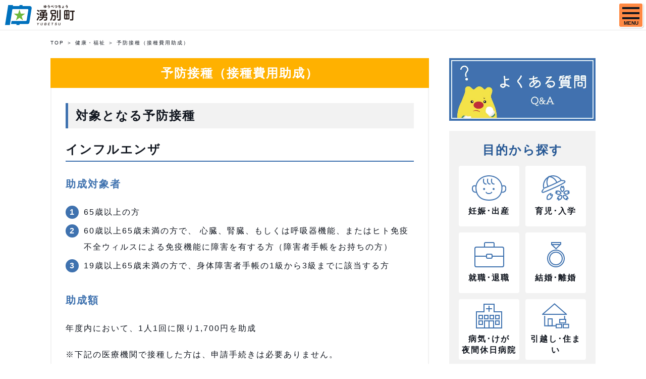

--- FILE ---
content_type: text/html; charset=UTF-8
request_url: https://town.yubetsu.lg.jp/administration/welfare/detail.html?content=774
body_size: 7334
content:
<!DOCTYPE html>
<html lang="ja">
<head prefix="og: http://ogp.me/ns# fb: http://ogp.me/ns/fb# article: http://ogp.me/ns/article#">
<!-- Google Tag Manager -->
<script>(function (w, d, s, l, i) {
    w[l] = w[l] || []; w[l].push({
      'gtm.start':
        new Date().getTime(), event: 'gtm.js'
    }); var f = d.getElementsByTagName(s)[0],
      j = d.createElement(s), dl = l != 'dataLayer' ? '&l=' + l : ''; j.async = true; j.src =
        'https://www.googletagmanager.com/gtm.js?id=' + i + dl; f.parentNode.insertBefore(j, f);
  })(window, document, 'script', 'dataLayer', 'GTM-NDD6GW5');</script>
<!-- End Google Tag Manager -->
<title>予防接種（接種費用助成）｜健康・福祉｜行政情報｜湧別町</title>
<meta charset="utf-8" />
<meta http-equiv="X-UA-Compatible" content="IE=edge">
<meta name="viewport" content="width=device-width, initialscale=1">
<meta name="format-detection" content="telephone=no">
<meta name="description" content="北海道湧別町（ゆうべつちょう）公式ホームページ。健康・福祉についての情報を掲載しています。">
<meta name="keyword" content="">
<meta property="og:site_name" content="北海道湧別町～オホーツク海とサロマ湖を望むチューリップのまち" />
<meta property="og:url" content="https://www.town.yubetsu.lg.jp/administration/welfare/" />
<meta property="og:type" content="article" />
<meta property="og:title" content="健康・福祉｜湧別町" />
<meta property="og:image" content="https://www.town.yubetsu.lg.jp/assets/images/og-gyosei.jpg" />
<meta property="og:description" content="北海道湧別町（ゆうべつちょう）公式ホームページ。健康・福祉についての情報を掲載しています。" />
<meta name="twitter:card" content="summary">
<meta property="og:locale" content="ja_JP">
<link rel="shortcut icon" href="/favicon.ico">
<link rel="stylesheet" href="/assets/css/master.css?250530">
</head>
<body class="is-gyosei">
<!-- Google Tag Manager (noscript) -->
<noscript><iframe src="https://www.googletagmanager.com/ns.html?id=GTM-NDD6GW5" height="0" width="0" style="display:none;visibility:hidden" title="googletagmanager" aria-hidden="true"></iframe></noscript>
<!-- End Google Tag Manager (noscript) -->
<div class="l-wrapper">
  
  <header class="l-header l-header__gyosei">
        <div class="l-header_inr">
      <a class="l-header_logo" href="/administration/">湧別町</a>
      <div class="js-spMenu l-header_utility">
        <div class="l-header_utility_inr">
          <ul class="l-header_utility_nav">
                                        <li class="l-header_utility_nav_item js-dropDown">
                <div class="l-header_utility_nav_item_lv1">
                  <a href="/administration/life/" class="l-header_utility_nav_item_link"><span>くらし・手続き</span></a>
                  <a href="#" class="js_dropDownSp"></a>
                </div>
                <div class="l-header_utility_nav_item_child js-dropDown_item">
                  <div class="l-header_utility_nav_item_child_inr">
                    <ul>
                                              <li><a href="/administration/life/category/?category=52">届出・登録・証明</a></li>
                                              <li><a href="/administration/life/category/?category=48">住まい・土地</a></li>
                                              <li><a href="/administration/life/category/?category=51">ごみ・リサイクル</a></li>
                                              <li><a href="/administration/life/category/?category=50">動物・通信・墓地</a></li>
                                              <li><a href="/administration/life/category/?category=92">環境保全</a></li>
                                              <li><a href="/administration/life/category/?category=47">水道・下水道</a></li>
                                              <li><a href="/administration/life/category/?category=49">税金</a></li>
                                              <li><a href="/administration/life/category/?category=46">道路・河川・公共交通・交通安全</a></li>
                                              <li><a href="/administration/life/category/?category=45">防犯</a></li>
                                              <li><a href="/administration/life/category/?category=44">防災・消防</a></li>
                                              <li><a href="/administration/life/category/?category=43">その他</a></li>
                                          </ul>
                  </div>
                </div>
              </li>
                                        <li class="l-header_utility_nav_item js-dropDown">
                <div class="l-header_utility_nav_item_lv1">
                  <a href="/administration/welfare/" class="l-header_utility_nav_item_link"><span>健康・福祉</span></a>
                  <a href="#" class="js_dropDownSp"></a>
                </div>
                <div class="l-header_utility_nav_item_child js-dropDown_item">
                  <div class="l-header_utility_nav_item_child_inr">
                    <ul>
                                              <li><a href="/administration/welfare/category/?category=42">保険・医療</a></li>
                                              <li><a href="/administration/welfare/category/?category=41">健康づくり・病院</a></li>
                                              <li><a href="/administration/welfare/category/?category=40">年金</a></li>
                                              <li><a href="/administration/welfare/category/?category=39">介護・福祉</a></li>
                                              <li><a href="/administration/welfare/category/?category=38">福祉施設</a></li>
                                          </ul>
                  </div>
                </div>
              </li>
                                        <li class="l-header_utility_nav_item js-dropDown">
                <div class="l-header_utility_nav_item_lv1">
                  <a href="/administration/education/" class="l-header_utility_nav_item_link"><span>子育て・教育</span></a>
                  <a href="#" class="js_dropDownSp"></a>
                </div>
                <div class="l-header_utility_nav_item_child js-dropDown_item">
                  <div class="l-header_utility_nav_item_child_inr">
                    <ul>
                                              <li><a href="/administration/education/category/?category=96">年齢で探す</a></li>
                                              <li><a href="/administration/education/category/?category=97">サービスで探す</a></li>
                                              <li><a href="/administration/education/category/?category=34">妊娠・出産</a></li>
                                              <li><a href="/administration/education/category/?category=35">育児</a></li>
                                              <li><a href="/administration/education/category/?category=93">認定こども園・保育所</a></li>
                                              <li><a href="/administration/education/category/?category=36">学校</a></li>
                                              <li><a href="/administration/education/category/?category=37">社会教育</a></li>
                                              <li><a href="/administration/education/category/?category=13">教育委員会</a></li>
                                          </ul>
                  </div>
                </div>
              </li>
                                        <li class="l-header_utility_nav_item js-dropDown">
                <div class="l-header_utility_nav_item_lv1">
                  <a href="/administration/culture/" class="l-header_utility_nav_item_link"><span>文化・スポーツ</span></a>
                  <a href="#" class="js_dropDownSp"></a>
                </div>
                <div class="l-header_utility_nav_item_child js-dropDown_item">
                  <div class="l-header_utility_nav_item_child_inr">
                    <ul>
                                              <li><a href="/administration/culture/category/?category=30">芸術文化</a></li>
                                              <li><a href="/administration/culture/category/?category=85">文化財</a></li>
                                              <li><a href="/administration/culture/category/?category=31">図書館</a></li>
                                              <li><a href="/administration/culture/category/?category=32">スポーツ</a></li>
                                              <li><a href="/administration/culture/category/?category=33">スポーツ施設</a></li>
                                          </ul>
                  </div>
                </div>
              </li>
                                        <li class="l-header_utility_nav_item js-dropDown">
                <div class="l-header_utility_nav_item_lv1">
                  <a href="/administration/work/" class="l-header_utility_nav_item_link"><span>しごと・産業</span></a>
                  <a href="#" class="js_dropDownSp"></a>
                </div>
                <div class="l-header_utility_nav_item_child js-dropDown_item">
                  <div class="l-header_utility_nav_item_child_inr">
                    <ul>
                                              <li><a href="/administration/work/category/?category=23">しごと</a></li>
                                              <li><a href="/administration/work/category/?category=24">農業</a></li>
                                              <li><a href="/administration/work/category/?category=25">漁業</a></li>
                                              <li><a href="/administration/work/category/?category=26">林業</a></li>
                                              <li><a href="/administration/work/category/?category=27">商工業</a></li>
                                              <li><a href="/administration/work/category/?category=29">産業施設</a></li>
                                              <li><a href="/administration/work/category/?category=77">農業委員会</a></li>
                                          </ul>
                  </div>
                </div>
              </li>
                                        <li class="l-header_utility_nav_item js-dropDown">
                <div class="l-header_utility_nav_item_lv1">
                  <a href="/administration/town/" class="l-header_utility_nav_item_link"><span>行政・まちづくり</span></a>
                  <a href="#" class="js_dropDownSp"></a>
                </div>
                <div class="l-header_utility_nav_item_child js-dropDown_item">
                  <div class="l-header_utility_nav_item_child_inr">
                    <ul>
                                              <li><a href="/administration/town/category/?category=10">町の紹介・庁舎案内</a></li>
                                              <li><a href="/administration/town/category/?category=11">町長・副町長</a></li>
                                              <li><a href="/administration/town/category/?category=12">議会</a></li>
                                              <li><a href="/administration/town/category/?category=91">監査</a></li>
                                              <li><a href="/administration/town/category/?category=14">選挙</a></li>
                                              <li><a href="/administration/town/category/?category=15">例規・各種計画</a></li>
                                              <li><a href="/administration/town/category/?category=18">町政・取り組み・施策</a></li>
                                              <li><a href="/administration/town/category/?category=17">人事・給与・採用</a></li>
                                              <li><a href="/administration/town/category/?category=16">財政・公営企業</a></li>
                                              <li><a href="/administration/town/category/?category=20">入札・契約</a></li>
                                              <li><a href="/administration/town/category/?category=19">地域おこし協力隊</a></li>
                                              <li><a href="/administration/town/category/?category=22">広報</a></li>
                                              <li><a href="/administration/town/category/?category=21">自治会・コミュニティ・集会施設</a></li>
                                              <li><a href="/administration/town/category/?category=89">情報公開・個人情報保護</a></li>
                                              <li><a href="/administration/town/category/?category=90">庁舎集約化</a></li>
                                          </ul>
                  </div>
                </div>
              </li>
                          
            <li class="l-header_utility_nav_item js-dropDown">
              <div class="l-header_utility_nav_item_lv1">
                <a href="/administration/sightseeing/" class="l-header_utility_nav_item_link"><span>観光・イベント</span></a>
                <a href="#" class="js_dropDownSp"></a>
              </div>
              <div class="l-header_utility_nav_item_child js-dropDown_item">
                <div class="l-header_utility_nav_item_child_inr">
                  <ul>
                    <li><a href="/administration/sightseeing/category/?category=86">観光</a></li>
                    <li><a href="/administration/sightseeing/category/?category=87">イベント</a></li>
                    <li><a href="/tourism/">観光・イベントサイト</a></li>
                  </ul>
                </div>
              </div>
            </li>
          </ul>
          <div class="l-header_utility_sub">
            <div class="c-nav_faq">
              <p><a href="/administration/faq/"><img src="/assets/images/common/bnrfaq.jpg" alt="よくある質問へ"></a></p>
            </div>

            <a href="https://town.yubetsu.lg.jp/feed/?type=news&site=administration" class="l-header_utility_sub_rss">RSS</a>
            <dl class="l-header_utility_sub_change">
              <dt>文字サイズ</dt>
              <dd>
                <ul>
                  <li><a href="#" class="js-fs js-fsLarge" data-size="75%">大</a></li>
                  <li><a href="#" class="js-fs js-fsNormal is-active" data-size="62.5%">中</a></li>
                </ul>
              </dd>
            </dl>
            <dl class="l-header_utility_sub_change">
              <dt>背景色</dt>
              <dd>
                <ul>
                  <li><a href="#" class="js-bg js-bgBlack" data-color="black">黒</a></li>
                  <li><a href="#" class="js-bg js-bgYellow" data-color="yellow">黄</a></li>
                  <li><a href="#" class="js-bg js-bgDefault is-active" data-color="default">標準</a></li>
                </ul>
              </dd>
            </dl>
            <div class="l-header_utility_sub_change">
              <a href="/administration/detail.html?content=1359">Foreign Language</a>
            </div>
            <form class="l-header_utility_sub_form" onSubmit="return true;" action="/search/" id="js-search" title="サイト内検索">
              <input type="text" placeholder="検索ワード入力" name="q">
              <button>検索</button>
            </form>
          </div>
        </div>

<!--
            <li class="l-header_utility_nav_item js-dropDown">
              <div class="l-header_utility_nav_item_lv1">
                <a href="/tourism/" class="l-header_utility_nav_item_link"><span>観光･イベント</span></a>
                <a href="#" class="js_dropDownSp"></a>
              </div>
              <div class="l-header_utility_nav_item_child js-dropDown_item">
                <div class="l-header_utility_nav_item_child_inr">
                  <ul>
                    <li><a href="/tourism/view/">みる</a></li>
                    <li><a href="/tourism/enjoy/">あそぶ</a></li>
                    <li><a href="/tourism/gourmet/">グルメ</a></li>
                    <li><a href="/tourism/stay/">泊まる</a></li>
                    <li><a href="/tourism/goods/">特産品</a></li>
                    <li><a href="/tourism/event/">イベント</a></li>
                    <li><a href="/tourism/enjoy/detail.html?content=358">チューリップ公園</a></li>
                  </ul>
                </div>
              </div>
            </li>
          </ul>
          <div class="l-header_utility_sub">
            <a href="https://town.yubetsu.lg.jp/feed/?type=news&site=administration" target="_blank" class="l-header_utility_sub_rss">RSS</a>
            <dl class="l-header_utility_sub_change">
              <dt>文字サイズ</dt>
              <dd>
                <ul>
                  <li><a href="#" class="js-fs js-fsLarge" data-size="75%">大</a></li>
                  <li><a href="#" class="js-fs js-fsNormal is-active" data-size="62.5%">中</a></li>
                </ul>
              </dd>
            </dl>
            <dl class="l-header_utility_sub_change">
              <dt>背景色</dt>
              <dd>
                <ul>
                  <li><a href="#" class="js-bg js-bgBlack" data-color="black">黒</a></li>
                  <li><a href="#" class="js-bg js-bgYellow" data-color="yellow">黄</a></li>
                  <li><a href="#" class="js-bg js-bgDefault is-active" data-color="default">標準</a></li>
                </ul>
              </dd>
            </dl>
            <form class="l-header_utility_sub_form" onSubmit="return true;" action="/search/" id="js-search">
              <input type="text" placeholder="検索ワード入力" name="q">
              <button>検索</button>
            </form>
          </div>
        </div>
-->

      </div>
    </div>
    <a href="#" class="js-spMenuBtn" aria-label="SPメニュー">
      <span></span>
      <span></span>
      <span></span>
      <p class="js-spMenuBtn_menu">MENU</p>
    </a>
  </header>


  <article>
    <ul class="c-breadCrumb">
      <li><a href="/">TOP</a></li>
      <li><a href="/administration/welfare/">健康・福祉</a></li>
      <li>予防接種（接種費用助成）</li>
    </ul>

    <div class="l-wrap u-mbLast">
      <div class="l-2col">
        <div class="l-2col_main">

          <div class="c-casette">
            <h1 class="c-casette_ttl c-casette_ttl__orange">予防接種（接種費用助成）</h1>
            <div class="c-casette_body">
              <div id=content-0 class="index_block _block cassette-item">
  <div>
  <h2 class="c-secTtl02"><span>対象となる予防接種</span></h2>
    </div>
</div>
<div id=content-1 class="head_block _block cassette-item">
  <div>
  <h3 class="c-secTtl03">インフルエンザ</h3>
    </div>
</div>
<div id=content-2 class="head_block _block cassette-item">
  <div>
  <h4 class="c-secTtl05">助成対象者</h4>
    </div>
</div>
<div id=content-3 class="list_block _block cassette-item list01">
<div>
<ol class="c-numList">
          <li>65歳以上の方</li>
          <li>60歳以上65歳未満の方で、 心臓、腎臓、もしくは呼吸器機能、またはヒト免疫不全ウィルスによる免疫機能に障害を有する方（障害者手帳をお持ちの方）</li>
          <li>19歳以上65歳未満の方で、身体障害者手帳の1級から3級までに該当する方</li>
      </ol>

  </div>
</div>
<div id=content-4 class="head_block _block cassette-item">
  <div>
  <h4 class="c-secTtl05">助成額</h4>
    </div>
</div>
<div id=content-5 class="text_block _block cassette-item">
<div>
<p class="u-mb20">年度内において、1人1回に限り1,700円を助成</p>

</div>
</div>
<div id=content-6 class="text_block _block cassette-item">
<div>
<p class="u-mb20">※下記の医療機関で接種した方は、申請手続きは必要ありません。</p>

</div>
</div>
<div id=content-7 class="cassette-item definitionList02">
  <div>
  <div class="c-defTable">
                <dl>
      <dt>町内

</dt>
      <dd>・曽我病院<br>
・ゆうゆう厚生クリニック</dd>
    </dl>
            <dl>
      <dt>町外</dt>
      <dd>・はやかわクリニック<br>
・遠軽厚生病院<br>
・みずしま内科クリニック<br>
・遠軽共立医院<br>
・丸瀬布ひらやま医院<br>
・コスモスクリニック</dd>
    </dl>
          </div>
    </div>
</div>
<div id=content-8 class="head_block _block cassette-item">
  <div>
  <h3 class="c-secTtl03">肺炎球菌ワクチン</h3>
    </div>
</div>
<div id=content-9 class="head_block _block cassette-item">
  <div>
  <h4 class="c-secTtl05">助成対象者</h4>
    </div>
</div>
<div id=content-10 class="list_block _block cassette-item list01">
<div>
<ol class="c-numList">
          <li>65歳以上の方</li>
          <li>60歳以上65歳未満の方で、内臓機能障害などで肺炎球菌感染による危険度が高く、主治医が予防接種を受けることが必要と認めた方</li>
      </ol>

  </div>
</div>
<div id=content-11 class="head_block _block cassette-item">
  <div>
  <h4 class="c-secTtl05">助成額</h4>
    </div>
</div>
<div id=content-12 class="text_block _block cassette-item">
<div>
<p class="u-mb20">1人1回に限り3,000円を助成</p>

</div>
</div>
<div id=content-13 class="head_block _block cassette-item">
  <div>
  <h3 class="c-secTtl03">帯状疱疹ワクチン</h3>
    </div>
</div>
<div id=content-14 class="text_block _block cassette-item">
<div>
<p class="u-mb20">令和7年度から帯状疱疹ワクチンの接種費用の一部を助成します。</p>

</div>
</div>
<div id=content-15 class="head_block _block cassette-item">
  <div>
  <h4 class="c-secTtl04">帯状疱疹とは</h4>
    </div>
</div>
<div id=content-16 class="text_block _block cassette-item">
<div>
<p class="u-mb20">　水ぼうそうと同じウイルスが原因で発症します。子どものころに水ぼうそうにかかった後もウイルスが神経に潜伏していて、加齢や疲労、ストレスなどで免疫が低下するとウイルスが再び目覚めることで発症します。<br>
　発症すると、体の片側の一部にピリピリとした痛みが現われ、その部分に赤い発疹が出てきます。<br>
</p>

</div>
</div>
<div id=content-17 class="head_block _block cassette-item">
  <div>
  <h4 class="c-secTtl05">助成対象者</h4>
    </div>
</div>
<div id=content-18 class="text_block _block cassette-item">
<div>
<p class="u-mb20">50歳以上の方</p>

</div>
</div>
<div id=content-19 class="head_block _block cassette-item">
  <div>
  <h4 class="c-secTtl05">助成額</h4>
    </div>
</div>
<div id=content-20 class="cassette-item definitionList02">
  <div>
  <div class="c-defTable">
                <dl>
      <dt>生ワクチン</dt>
      <dd>1人1回に限り4,000円を助成</dd>
    </dl>
            <dl>
      <dt>不活化ワクチン</dt>
      <dd>1人1回あたり10,000円（2回まで）を助成</dd>
    </dl>
          </div>
    </div>
</div>
<div id=content-21 class="menu_block _block cassette-item list03">
  <div>
  <ul class="c-btnList">
                <li><a href="https://www.mhlw.go.jp/stf/seisakunitsuite/bunya/kenkou_iryou/kenkou/kekkaku-kansenshou/yobou-sesshu/vaccine/shingles/index.html" target=_blank>帯状疱疹の詳細についてはこちら（厚生労働省HP)</a></li>
        </ul>
  
    </div>
</div>
<div id=content-22 class="head_block _block cassette-item">
  <div>
  <h3 class="c-secTtl03">費用助成の申請方法</h3>
    </div>
</div>
<div id=content-23 class="text_block _block cassette-item">
<div>
<p class="u-mb20">下記1～3を持参して申請手続きをしてください。後日、指定の口座に助成金を振り込みいたします。</p>

</div>
</div>
<div id=content-24 class="list_block _block cassette-item list01">
<div>
<ol class="c-numList">
          <li>医療機関が発行した各予防接種を受けた事を証する領収書</li>
          <li>予防接種を受けたことを証する書類（明細書等）</li>
          <li>振込み先を確認できるもの（通帳）</li>
      </ol>

  </div>
</div>
<div id=content-25 class="list_block _block cassette-item list02">
<div>
<ul class="c-fileList">
          <li>
          <a href="../../common/img/content/content_20250324_160407.docx" target="_blank">
        <svg xmlns="http://www.w3.org/2000/svg" viewBox="0 0 16.06 18" height="18" width="16.06213" ><defs><style>.cls-1{fill:#3f72af;stroke-width:0px;}</style></defs><path class="cls-1" d="m15.02,8.91l-6.38,6.38c-1.64,1.64-4.3,1.64-5.94,0-1.64-1.64-1.64-4.3,0-5.94l7.14-7.14c.24-.24.53-.43.85-.56.46-.19.96-.23,1.45-.14.85.17,1.55.75,1.88,1.55.19.46.23.96.14,1.45-.1.5-.34.96-.7,1.32l-6.93,6.93c-.08.08-.19.15-.3.2-.16.07-.34.08-.51.05-.3-.06-.54-.26-.66-.54-.07-.16-.08-.34-.05-.51.03-.18.12-.34.25-.46l6.17-6.17-1.04-1.04-6.17,6.17c-.93.93-.93,2.43,0,3.35.93.93,2.43.93,3.35,0l6.93-6.93c1.58-1.57,1.58-4.12.01-5.7-1.57-1.58-4.12-1.58-5.7-.01,0,0,0,0-.01.01L1.66,8.32c-2.22,2.21-2.22,5.8-.01,8.02,2.21,2.22,5.8,2.22,8.02.01,0,0,0,0,.01-.01l6.38-6.38-1.04-1.04Z"/></svg>
    インフルエンザ予防接種料金助成申請書　Word(17KB)          </a>
      </li>

          <li>
          <a href="../../common/img/content/content_20250324_160416.docx" target="_blank">
        <svg xmlns="http://www.w3.org/2000/svg" viewBox="0 0 16.06 18" height="18" width="16.06213" ><defs><style>.cls-1{fill:#3f72af;stroke-width:0px;}</style></defs><path class="cls-1" d="m15.02,8.91l-6.38,6.38c-1.64,1.64-4.3,1.64-5.94,0-1.64-1.64-1.64-4.3,0-5.94l7.14-7.14c.24-.24.53-.43.85-.56.46-.19.96-.23,1.45-.14.85.17,1.55.75,1.88,1.55.19.46.23.96.14,1.45-.1.5-.34.96-.7,1.32l-6.93,6.93c-.08.08-.19.15-.3.2-.16.07-.34.08-.51.05-.3-.06-.54-.26-.66-.54-.07-.16-.08-.34-.05-.51.03-.18.12-.34.25-.46l6.17-6.17-1.04-1.04-6.17,6.17c-.93.93-.93,2.43,0,3.35.93.93,2.43.93,3.35,0l6.93-6.93c1.58-1.57,1.58-4.12.01-5.7-1.57-1.58-4.12-1.58-5.7-.01,0,0,0,0-.01.01L1.66,8.32c-2.22,2.21-2.22,5.8-.01,8.02,2.21,2.22,5.8,2.22,8.02.01,0,0,0,0,.01-.01l6.38-6.38-1.04-1.04Z"/></svg>
    肺炎球菌予防接種費用助成申請書　Word(14KB)          </a>
      </li>

          <li>
          <a href="../../common/img/content/content_20250401_105430.rtf" target="_blank">
        <svg xmlns="http://www.w3.org/2000/svg" viewBox="0 0 16.06 18" height="18" width="16.06213" ><defs><style>.cls-1{fill:#3f72af;stroke-width:0px;}</style></defs><path class="cls-1" d="m15.02,8.91l-6.38,6.38c-1.64,1.64-4.3,1.64-5.94,0-1.64-1.64-1.64-4.3,0-5.94l7.14-7.14c.24-.24.53-.43.85-.56.46-.19.96-.23,1.45-.14.85.17,1.55.75,1.88,1.55.19.46.23.96.14,1.45-.1.5-.34.96-.7,1.32l-6.93,6.93c-.08.08-.19.15-.3.2-.16.07-.34.08-.51.05-.3-.06-.54-.26-.66-.54-.07-.16-.08-.34-.05-.51.03-.18.12-.34.25-.46l6.17-6.17-1.04-1.04-6.17,6.17c-.93.93-.93,2.43,0,3.35.93.93,2.43.93,3.35,0l6.93-6.93c1.58-1.57,1.58-4.12.01-5.7-1.57-1.58-4.12-1.58-5.7-.01,0,0,0,0-.01.01L1.66,8.32c-2.22,2.21-2.22,5.8-.01,8.02,2.21,2.22,5.8,2.22,8.02.01,0,0,0,0,.01-.01l6.38-6.38-1.04-1.04Z"/></svg>
    帯状疱疹予防接種費用助成申請書　Word(78KB)          </a>
      </li>

      </ul>

  </div>
</div>
<div id=content-26 class="head_block _block cassette-item">
  <div>
  <h3 class="c-secTtl03">申請先</h3>
    </div>
</div>
<div id=content-27 class="text_block _block cassette-item">
<div>
<p class="u-mb20">健康こども課（湧別庁舎）・住民税務課（上湧別庁舎）・中湧別出張所・芭露出張所</p>

</div>
</div>
<div id=content-28 class="index_block _block cassette-item">
  <div>
  <h2 class="c-secTtl02"><span>お問い合わせ先</span></h2>
    </div>
</div>
<div id=content-29 class="text_block _block cassette-item">
<div>
<p class="u-mb20">健康こども課健康相談グループ（湧別庁舎）電話01586-5-3765</p>

</div>
</div>
              <!-- Contact -->
              <div>
                <hr class="c-hr">
                <div class="c-contact_link">
                  <a href="/administration/detail.html?content=434" target="_blank"><span>このページに関するお問い合わせ</span></a>
                </div>
              </div>
            </div>
          </div>

        </div>
        <div class="l-2col_side">
  <div class="c-fapBnr">
    <a href="/administration/faq/" class="c-fapBnr__link">
      <figure>
        <img src="/assets/images/common/bnrQA-s.jpg" alt="よくある質問へ" decoding="async">
      </figure>
    </a>
  </div>
    <div class="c-sideNav">
    <h2 class="c-secTtl u-mb15">目的から探す</h2>
    <ul class="c-iconPanelList c-iconPanelList__small">
      <li class="c-iconPanelList_item">
        <a href="/administration/purpose/?purpose=1">
          <figure class="c-iconPanelList_item_icon">
            <img src="/assets/images/common/icon-purpose.svg" alt="" decoding="async">
          </figure>
          <p class="c-iconPanelList_item_ttl">妊娠･出産</p>
        </a>
      </li>
      <li class="c-iconPanelList_item">
        <a href="/administration/purpose/?purpose=2">
          <figure class="c-iconPanelList_item_icon">
            <img src="/assets/images/common/icon-purpose02.svg" alt="" decoding="async">
          </figure>
          <p class="c-iconPanelList_item_ttl">育児･入学</p>
        </a>
      </li>
      <li class="c-iconPanelList_item">
        <a href="/administration/purpose/?purpose=3">
          <figure class="c-iconPanelList_item_icon">
            <img src="/assets/images/common/icon-purpose03.svg" alt="" decoding="async">
          </figure>
          <p class="c-iconPanelList_item_ttl">就職･退職</p>
        </a>
      </li>
      <li class="c-iconPanelList_item">
        <a href="/administration/purpose/?purpose=4">
          <figure class="c-iconPanelList_item_icon">
            <img src="/assets/images/common/icon-purpose04.svg" alt="" decoding="async">
          </figure>
          <p class="c-iconPanelList_item_ttl">結婚･離婚</p>
        </a>
      </li>
      <li class="c-iconPanelList_item">
        <a href="/administration/purpose/?purpose=5">
          <figure class="c-iconPanelList_item_icon">
            <img src="/assets/images/common/icon-purpose07.svg" alt="" decoding="async">
          </figure>
          <p class="c-iconPanelList_item_ttl">病気･けが<br>夜間休日病院</p>
        </a>
      </li>
      <li class="c-iconPanelList_item">
        <a href="/administration/purpose/?purpose=6">
          <figure class="c-iconPanelList_item_icon">
            <img src="/assets/images/common/icon-purpose10.svg" alt="" decoding="async">
          </figure>
          <p class="c-iconPanelList_item_ttl">引越し･住まい</p>
        </a>
      </li>
      <li class="c-iconPanelList_item">
        <a href="/administration/purpose/?purpose=7">
          <figure class="c-iconPanelList_item_icon">
            <img src="/assets/images/common/icon-purpose08.svg" alt="" decoding="async">
          </figure>
          <p class="c-iconPanelList_item_ttl">高齢･介護</p>
        </a>
      </li>
      <li class="c-iconPanelList_item">
        <a href="/administration/purpose/?purpose=8">
          <figure class="c-iconPanelList_item_icon">
            <img src="/assets/images/common/icon-purpose09.svg" alt="" decoding="async">
          </figure>
          <p class="c-iconPanelList_item_ttl">おくやみ</p>
        </a>
      </li>
      <li class="c-iconPanelList_item">
        <a href="/administration/purpose/?purpose=9">
          <figure class="c-iconPanelList_item_icon">
            <img src="/assets/images/common/icon-purpose05.svg" alt="" decoding="async">
          </figure>
          <p class="c-iconPanelList_item_ttl">ごみ</p>
        </a>
      </li>
      <li class="c-iconPanelList_item">
        <a href="/administration/purpose/?purpose=10">
          <figure class="c-iconPanelList_item_icon">
            <img src="/assets/images/common/icon-purpose06.svg" alt="" decoding="async">
          </figure>
          <p class="c-iconPanelList_item_ttl">防災</p>
        </a>
      </li>
      <li class="c-iconPanelList_item">
        <a href="/administration/purpose/?purpose=11">
          <figure class="c-iconPanelList_item_icon">
            <img src="/assets/images/common/icon-purpose11.svg" alt="" decoding="async">
          </figure>
          <p class="c-iconPanelList_item_ttl">くらしの<br>カレンダー</p>
        </a>
      </li>
      <li class="c-iconPanelList_item">
        <a href="/administration/purpose/?purpose=12">
          <figure class="c-iconPanelList_item_icon">
            <img src="/assets/images/common/icon-purpose12.svg" alt="" decoding="async">
          </figure>
          <p class="c-iconPanelList_item_ttl">補助･助成･<br>支援</p>
        </a>
      </li>
    </ul>
  </div>
</div>      </div>
    </div>

  </article>

  <footer class="l-footer">
  <div class="l-footer_inr">
    <div class="l-footer_body">
      <div class="l-footer_front">
        <p class="l-footer_logo"><img src="/assets/images/common/logo.svg" alt="湧別町" decoding="async"></p>
                <ul class="l-footer_sns">
          <li><a href="https://www.instagram.com/yubetsu_town/" target="_blank"><img src="/assets/images/common/icon-insta--blue.svg" alt="Instagram"></a></li>
          <li><a href="/administration/sightseeing/detail.html?content=391#kanko"><img src="/assets/images/common/icon-youtube--blue.svg" alt="Youtube"></a></li>
        </ul>
              </div>
      <ul class="l-footer_info">
        <li><span>人口</span><em>7,781</em>人</li>
        <li><span>世帯数</span><em>4,045</em>世帯</li>
        <li><small>（2025年12月末現在）</small></li>
      </ul>
      <div class="l-footer_utility">
        <div class="l-footer_utility_left">
          <p class="l-footer_utility_address">湧別町役場 〒099-6592<br>北海道紋別郡湧別町上湧別屯田市街地318番地</p>
          <ul class="l-footer_utility_tel">
            <li><span>TEL</span>01586-2-2111</li>
            <li><span>FAX</span>01586-2-2511</li>
          </ul>
        </div>
        <ul class="l-footer_utility_link">
          <li><a href="/administration/detail.html?content=434">お問い合わせ</a></li>
          <li><a href="/administration/detail.html?content=615">リンク集</a></li>
          <li><a href="/administration/detail.html?content=429">サイトポリシー</a></li>
          <li><a href="/">総合トップページ</a></li>
        </ul>
      </div>
    </div>
    <div class="l-footer_map">
      <img src="/assets/images/common/footer-map.png" alt="" decoding="async">
    </div>
  </div>
  <script>
  var gaJsHost = (("https:" == document.location.protocol) ? "https://ssl." : "http://www.");
  document.write(unescape("%3Cscript src='" + gaJsHost + "google-analytics.com/ga.js' type='text/javascript'%3E%3C/script%3E"));
  </script>
  <script>
  try {
  var pageTracker = _gat._getTracker("UA-10802628-1");
  pageTracker._trackPageview();
  } catch(err) {}</script>
  <div class="js-pageTopFade">
    <p><a href="/administration/faq/" class="js-faq"><img src="/assets/images/common/bnrQA-a.png" alt="よくある質問へ"></a></p>
    <a href="#" class="js-pageTop"><img src="/assets/images/common/pagetop.svg" alt="TOPへ戻る" decoding="async"></a>
  </div>

  <p class="l-footer_copy"><small>&copy; 2009 湧別町役場</small></p>
</footer>

</div>
<script src="/assets/js/vendor/jquery-3.5.1.min.js"></script>
<script src="/assets/js/vendor/jquery.matchHeight.js"></script>
<script src="/assets/js/vendor/picturefill.min.js"></script>
<script src="/assets/js/vendor/ofi.min.js"></script>
<script src="/assets/js/vendor/slick.min.js"></script>
<script src="/assets/js/vendor/jquery.cookie.js"></script>
<script src="/assets/js/main.js?251216"></script>
<script src="/assets/js/postcode.js"></script>
<link rel="stylesheet" href="/yubetsu_admin/common/css/jquery-ui.css" media="all">
<script src="/yubetsu_admin/common/js/jquery-ui-1.10.4.custom.js"></script>
<script src="/yubetsu_admin/common/js/jquery.ui.datepicker-ja.min.js"></script>
<script src="/assets/js/common.js"></script>
<script type="text/javascript" src="/_Incapsula_Resource?SWJIYLWA=719d34d31c8e3a6e6fffd425f7e032f3&ns=2&cb=413120634" async></script></body>
</html>


--- FILE ---
content_type: image/svg+xml
request_url: https://town.yubetsu.lg.jp/assets/images/common/icon-purpose04.svg
body_size: 211
content:
<svg xmlns="http://www.w3.org/2000/svg" width="35" height="50" viewBox="0 0 35 50"><defs><style>.cls-1{fill:#3f72af}.cls-2{fill:none;stroke:#3f72af;stroke-miterlimit:10;stroke-width:2px}</style></defs><g id="レイヤー_2" data-name="レイヤー 2"><g id="content01"><g id="_04" data-name="4"><path class="cls-1" d="M17.5 17A15.5 15.5 0 1 1 2 32.5 15.517 15.517 0 0 1 17.5 17m0-2A17.5 17.5 0 1 0 35 32.5 17.5 17.5 0 0 0 17.5 15z"/><path class="cls-1" d="M17.5 21A11.5 11.5 0 1 1 6 32.5 11.513 11.513 0 0 1 17.5 21m0-2A13.5 13.5 0 1 0 31 32.5 13.5 13.5 0 0 0 17.5 19zM26 2v1.682l-8.286 8.188L10 4.247V2h16m2-2H8v5.082l9.714 9.6L28 4.518V0z"/><path class="cls-2" d="M8 5h19"/></g></g></g></svg>

--- FILE ---
content_type: application/x-javascript
request_url: https://town.yubetsu.lg.jp/assets/js/common.js
body_size: -134
content:
$(document).ready(function(){$('.datepicker').datepicker({dateFormat:'yy/mm/dd'});});

--- FILE ---
content_type: application/x-javascript
request_url: https://town.yubetsu.lg.jp/assets/js/postcode.js
body_size: 408
content:
$(document).ready(function(){dispCity();$(".zip-search").click(function(e){var postcode=$(".zipcode").val();var buf1;var buf2;var len;len=String(postcode).length;if(len==7){if(postcode.indexOf("-")!==-1){alert("郵便番号を正しく入力してください");return false;}
buf1=String(postcode).substr(0,3);buf2=String(postcode).substr(3,4);postcode=buf1+'-'+buf2;}
else if(len!=8){alert("郵便番号を正しく入力してください");return false;}
$.ajax({data:{"mode":"ajaxPostcode","postcode":postcode},success:function(data){$('.city').empty();if(data){var datas=data.split("\t,\t");var address=datas[0].split("\t");$('.prefectures').val(address[0]);var citys=datas[1].split("\t");if(citys.length>0&&citys[0]){$.each(citys,function(i,value){$('.city').append($('<option>').html(value).val(value));});}
$('.city').val(address[1]);$('.address').val(address[2]);}else{alert("住所がみつかりませんでした");}
dispCity();}});return false;});$('.prefectures').change(function(e){var pref=$(this).val();setCity(pref);});});function setCity(pref){$.ajax({data:{"mode":"ajaxCitys","pref":pref},success:function(data){$('.city').empty();if(data){var citys=data.split("\t");if(citys.length>0&&citys[0]){$.each(citys,function(i,value){$('.city').append($('<option>').html(value).val(value));});}}
dispCity();}});}
function dispCity(){if($('.city option').length<2){$('.city').hide();}else{$('.city').show();}}

--- FILE ---
content_type: image/svg+xml
request_url: https://town.yubetsu.lg.jp/assets/images/common/icon-purpose11.svg
body_size: 134
content:
<svg xmlns="http://www.w3.org/2000/svg" width="57" height="50.842" viewBox="0 0 57 50.84185"><defs><style>.cls-1{fill:#3f72af}.cls-2{fill:none;stroke:#3f72af;stroke-miterlimit:10;stroke-width:2px}</style></defs><g id="レイヤー_2" data-name="レイヤー 2"><g id="content01"><g id="_11" data-name="11"><path class="cls-1" d="M55 11.842v37H2v-37h53m2-2H0v41h57v-41z"/><path class="cls-1" d="M12 28.842v3H9v-3h3m2-2H7v7h7v-7zm7 2v3h-3v-3h3m2-2h-7v7h7v-7zm7 2v3h-3v-3h3m2-2h-7v7h7v-7zm7 2v3h-3v-3h3m2-2h-7v7h7v-7zm7 2v3h-3v-3h3m2-2h-7v7h7v-7zm-38 11v3H9v-3h3m2-2H7v7h7v-7zm7 2v3h-3v-3h3m2-2h-7v7h7v-7zm7 2v3h-3v-3h3m2-2h-7v7h7v-7zm7 2v3h-3v-3h3m2-2h-7v7h7v-7zm-29-16v3H9v-3h3m2-2H7v7h7v-7zm7 2v3h-3v-3h3m2-2h-7v7h7v-7zm7 2v3h-3v-3h3m2-2h-7v7h7v-7zm7 2v3h-3v-3h3m2-2h-7v7h7v-7zm7 2v3h-3v-3h3m2-2h-7v7h7v-7z"/><path class="cls-2" d="M18.5 9.842l9.5-8.5 9.5 8.5"/></g></g></g></svg>

--- FILE ---
content_type: image/svg+xml
request_url: https://town.yubetsu.lg.jp/assets/images/common/icon-youtube--blue.svg
body_size: 300
content:
<svg xmlns="http://www.w3.org/2000/svg" width="45.36" height="32" viewBox="0 0 45.3596 32"><defs><style>.cls-1{fill:#3f72af}</style></defs><g id="レイヤー_2" data-name="レイヤー 2"><path class="cls-1" d="M22.497 0c3.3.077 6.427.105 9.55.237 2.354.1 4.705.306 7.053.515a5.852 5.852 0 0 1 4.49 2.486 7.334 7.334 0 0 1 1.115 3.147 58.47 58.47 0 0 1 .633 8.078 69.39 69.39 0 0 1-.432 9.76 18.036 18.036 0 0 1-.489 2.755 5.479 5.479 0 0 1-4.896 4.247c-2.326.29-4.672.474-7.014.565q-5.284.207-10.576.21c-4.673.004-9.345-.09-14.004-.5a19.998 19.998 0 0 1-2.576-.353 5.458 5.458 0 0 1-4.488-4.515 43.015 43.015 0 0 1-.669-5.223 74.536 74.536 0 0 1-.192-5.968 58.25 58.25 0 0 1 .645-9.045 7.509 7.509 0 0 1 .964-2.925A5.546 5.546 0 0 1 5.847.82c2.31-.244 4.629-.45 6.949-.555C16.084.118 19.378.08 22.497 0zm-4.45 9.284v13.489l11.851-6.745z" id="レイヤー_1-2" data-name="レイヤー 1"/></g></svg>

--- FILE ---
content_type: image/svg+xml
request_url: https://town.yubetsu.lg.jp/assets/images/common/icon-back.svg
body_size: 213
content:
<?xml version="1.0" encoding="UTF-8"?>
<svg id="_レイヤー_2" data-name="レイヤー 2" xmlns="http://www.w3.org/2000/svg" width="14" height="14" viewBox="0 0 14 14">
  <defs>
    <style>
      .cls-1 {
        fill: none;
      }

      .cls-1, .cls-2 {
        stroke-width: 0px;
      }

      .cls-2 {
        fill: #3f72af;
      }
    </style>
  </defs>
  <g id="_2" data-name="2">
    <g>
      <path class="cls-2" d="m12.4,4.3c-1-1-2.4-1.6-3.9-1.6h-2V.2L1.3,4.4l5.2,4.2v-2.4h2c.5,0,1,.2,1.4.6.4.4.6.8.6,1.4,0,.5-.2,1-.6,1.4-.4.4-.8.6-1.4.6H0v3.6h8.4c1.5,0,2.9-.6,3.9-1.6,1-1,1.6-2.4,1.6-3.9,0-1.5-.6-2.9-1.6-3.9Z"/>
      <rect class="cls-1" width="14" height="14"/>
    </g>
  </g>
</svg>

--- FILE ---
content_type: image/svg+xml
request_url: https://town.yubetsu.lg.jp/assets/images/common/logo.svg
body_size: 4209
content:
<svg xmlns="http://www.w3.org/2000/svg" width="213.142" height="62" viewBox="0 0 213.14175 62"><defs><style>.cls-1{fill:#0071bd}.cls-2{fill:#6eb93c}.cls-3{fill:#231815}</style></defs><g id="レイヤー_2" data-name="レイヤー 2"><g id="footer"><path class="cls-1" d="M22.14 14.553a2.23 2.23 0 0 1 2.369-2.17H69.04a2.175 2.175 0 0 1 2.212 2.483c-.112.692-4.932 31.158-4.932 31.158l-.001-.001a3.042 3.042 0 0 1-3.16 2.724H19.893l-1.469 9.255h16.78l-.497 3.128h9.37l.496-3.128h23.79a6.074 6.074 0 0 0 6.231-5.17c.314-1.685 6.388-40.295 6.777-42.742.589-3.704-1.809-6.97-6.15-6.97H53.287L53.783 0h-9.371s-.219 1.37-.497 3.129H23.94L24.436 0H9.703L0 61.122h14.734s7.232-45.427 7.406-46.57z"/><path class="cls-2" d="M54.899 46.657l.024-.017-4.08-12.565 10.685-7.762-.01-.028-.009-.031H48.302L44.22 13.696h-.062l-4.08 12.558-13.211.002-.009.029-.009.028 10.686 7.764-4.082 12.563.025.017.025.019 10.686-7.765 10.686 7.763.024-.017z"/><path class="cls-3" d="M101.554 25.683c2.313 1.528 2.597 1.92 2.597 2.704a2.009 2.009 0 0 1-1.78 1.99c-.567 0-.96-.248-2.026-1.032-.428-.283-2.312-1.636-2.669-1.885-.64-.46-.853-.818-.853-1.35a1.983 1.983 0 0 1 1.745-1.958c.71 0 1.244.39 2.986 1.53zm3.416 10.066c0 1.531-2.598 6.654-2.847 7.115-2.027 4.056-2.348 4.305-3.378 4.305a1.899 1.899 0 0 1-1.887-1.743c0-.782.141-.997 1.423-3.201a51.105 51.105 0 0 0 3.095-6.44c.428-1.174.747-1.671 1.816-1.671a1.775 1.775 0 0 1 1.778 1.635zm-5.158-20.986c.78 0 2.421 1.03 3.557 1.779 1.85 1.172 2.098 1.562 2.098 2.17a2.084 2.084 0 0 1-1.885 2.061c-.463 0-.605-.106-2.1-1.067-.78-.499-2.026-1.21-2.737-1.743a1.572 1.572 0 0 1-.745-1.35 1.895 1.895 0 0 1 1.812-1.85zm15.226 21.094a18.527 18.527 0 0 0 .283-1.85h-5.374c-2.985 0-3.661-.747-3.661-3.663v-4.412c0-2.954.71-3.664 3.661-3.664h4.342c-.357-.215-2.31-1.031-2.74-1.246-.32-.143-.888-.428-.888-1.065a1.583 1.583 0 0 1 1.673-1.388c1.031 0 3.628 1.493 4.769 2.168a32.678 32.678 0 0 0 3.66-1.637c.463-.246.712-.461.712-.568 0-.249-.214-.249-.32-.249h-13.41c-1.14 0-1.817-.428-1.817-1.566 0-1.385 1.105-1.493 1.817-1.493h16.683c.853 0 2.668 0 2.668 2.029 0 .851-.32 1.635-1.92 2.559a42.708 42.708 0 0 1-5.515 2.456h5.516c2.987 0 3.662.746 3.662 3.664v4.412c0 2.952-.747 3.664-3.662 3.664h-6.156a12.948 12.948 0 0 1-.286 1.849h6.725c1.53 0 3.662 0 3.662 2.882 0 1.815-.32 5.618-1.315 7.186-.888 1.386-1.992 1.494-4.659 1.494-3.415 0-4.553 0-4.553-1.852 0-1.636 1.316-1.636 1.814-1.636.426 0 2.56.106 2.74.106 1.066 0 1.384-.141 1.706-.675a10.535 10.535 0 0 0 .568-3.414c0-.464 0-1.106-1.029-1.106h-6.548a13.407 13.407 0 0 1-6.154 6.905 14.504 14.504 0 0 1-5.19 1.848 1.94 1.94 0 0 1-1.712-2.062c0-1.138.714-1.425 1.995-1.78 2.24-.64 5.585-1.78 7.184-4.91h-7.255c-.606 0-1.64-.104-1.64-1.492a1.4 1.4 0 0 1 1.64-1.494zm-5.337-8.895h6.154V24.76h-5.123c-.711 0-1.03.352-1.03.993zm6.154 4.449v-2.172h-6.154v1.175a.896.896 0 0 0 1.03.997zm9.605-4.45v-1.208a.882.882 0 0 0-.996-.993h-5.231v2.202zm0 2.278h-6.227v2.172h5.23a.885.885 0 0 0 .997-.997zm25.38 1.673c2.457 0 4.663 0 4.663 3.806 0 .567-.213 8.075-1.28 10.53-.962 2.134-2.527 2.134-5.765 2.134-1.21 0-2.667 0-2.667-1.956a1.564 1.564 0 0 1 1.779-1.742c.392 0 2.098.07 2.454 0 .997-.107 1.212-.962 1.386-1.922a41.876 41.876 0 0 0 .535-5.87c0-1.601-.641-1.672-1.85-1.672h-4.198a26.734 26.734 0 0 1-3.879 11.811c-.636 1.031-1.028 1.389-1.777 1.389a2.183 2.183 0 0 1-2.204-1.887 3.746 3.746 0 0 1 .816-1.886c1.92-3.024 3.735-6.653 3.915-15.83a3.68 3.68 0 0 1-2.739-.924 4.095 4.095 0 0 1-.888-3.024v-4.696c0-3.023 1.21-3.949 3.946-3.949h9.002c2.666 0 3.949.889 3.949 3.949v4.696c0 2.989-1.213 3.948-3.949 3.948h-5.766c0 1.176-.068 2.063-.105 3.095zm1.746-11.1a1.118 1.118 0 0 0-1.282-1.28h-7.436a1.142 1.142 0 0 0-1.28 1.28v3.487a1.118 1.118 0 0 0 1.28 1.281h7.436a1.126 1.126 0 0 0 1.282-1.281zm9.747 18.073c0 .533 0 1.849-1.672 1.849-1.246 0-1.849-.464-1.849-1.85v-19.92a1.603 1.603 0 0 1 1.744-1.851c1.49 0 1.777.925 1.777 1.85zm4.197-21.913a1.591 1.591 0 0 1 1.708-1.85c1.422 0 1.919.569 1.919 1.85v27.426c0 3.984-2.025 3.984-5.763 3.984a15.315 15.315 0 0 1-2.702-.142 1.866 1.866 0 0 1-1.174-1.922 1.693 1.693 0 0 1 1.958-1.848c.354 0 2.205.07 2.523.07.82 0 1.531-.142 1.531-1.495zm30.568 24.331c0 2.704-1.1 3.593-3.591 3.593h-9.072c-2.49 0-3.59-.889-3.59-3.593V19.032c0-2.67 1.063-3.597 3.59-3.597h9.072c2.491 0 3.591.891 3.591 3.597zm-9.676-12.271v-9.178h-2.098c-.853 0-.999.495-.999.995v8.183zm0 3.163h-3.097v8.29c0 .57.217.995 1 .995h2.097zm3.237-3.163h3.202v-8.183a.87.87 0 0 0-.995-.996h-2.207zm0 3.163v9.285h2.207a.883.883 0 0 0 .995-.996v-8.29zm9.216-10.491a1.6 1.6 0 0 1-1.85-1.78c0-1.671 1.065-1.85 1.85-1.85h11.454a1.598 1.598 0 0 1 1.813 1.814c0 1.386-.747 1.816-1.778 1.816h-2.56V43.22c0 3.984-2.1 3.984-5.48 3.984-3.38 0-3.449-.035-3.806-.178a1.785 1.785 0 0 1-1.03-1.85c0-1.885 1.279-1.885 2.275-1.885.497 0 2.702.07 3.13 0 .996-.142 1.14-.818 1.14-1.565V20.704zm-96.453 33.641a.728.728 0 0 1 .545-.303.513.513 0 0 1 .513.567.78.78 0 0 1-.16.318l-3.218 3.777-.486 2.748a.621.621 0 0 1-.669.548c-.273 0-.568-.105-.49-.548l.486-2.748-1.886-3.777a.52.52 0 0 1-.05-.311.778.778 0 0 1 .723-.574.48.48 0 0 1 .429.303l1.564 3.2zm6.676 4.715c-.074.427-.339 1.922 1.563 1.922a2.219 2.219 0 0 0 1.859-.87 3.01 3.01 0 0 0 .386-1.114l.775-4.4a.632.632 0 0 1 .662-.556c.226 0 .579.084.497.557l-.782 4.425A3.327 3.327 0 0 1 111.474 62c-1.207 0-2.978-.417-2.528-2.976l.78-4.425a.638.638 0 0 1 .675-.557c.226 0 .569.084.485.557zm11.266 2.742c-.913 0-1.225-.32-1.058-1.271l.885-5.01a1.3 1.3 0 0 1 1.504-1.27h2.26c1.546 0 2.046.962 1.872 1.946a2.033 2.033 0 0 1-1.378 1.603 1.508 1.508 0 0 1 1.08 1.853 2.62 2.62 0 0 1-2.774 2.15zm.648-4.372h2.224a1.294 1.294 0 0 0 1.39-1.099c.078-.443-.01-1.072-1.007-1.072h-1.773a.477.477 0 0 0-.528.44zm-.173.981l-.344 1.94c-.047.282.066.444.377.444h1.873a1.517 1.517 0 0 0 1.615-1.207c.109-.612-.15-1.177-1.225-1.177zm14.311-.971c.14 0 .508 0 .423.482a.553.553 0 0 1-.593.49h-3.157l-.342 1.94c-.05.28.054.443.375.443h3.23a.386.386 0 0 1 .422.499.566.566 0 0 1-.6.508h-3.558c-.916 0-1.228-.32-1.057-1.271l.882-5.01a1.3 1.3 0 0 1 1.505-1.27h3.4a.38.38 0 0 1 .42.498.568.568 0 0 1-.596.51h-3.07a.485.485 0 0 0-.532.44l-.308 1.741zm6.245-2.181a.389.389 0 0 1-.43-.502.568.568 0 0 1 .607-.507h4.895a.389.389 0 0 1 .433.499.585.585 0 0 1-.607.51h-1.875l-1.093 6.194a.628.628 0 0 1-.663.547c-.243 0-.577-.086-.497-.548l1.094-6.193zm16.405.902a.637.637 0 0 1-.645.482.453.453 0 0 1-.502-.454c-.047-.528-.113-1.12-1.423-1.12-.328 0-1.695 0-1.872 1.018-.128.724.29.855 1.99 1.43 1.385.46 2.275.866 2.044 2.167A3.106 3.106 0 0 1 155.074 62a2.739 2.739 0 0 1-2.4-.962 1.998 1.998 0 0 1-.308-1.3.655.655 0 0 1 .68-.5c.49 0 .496.285.5.587.006.122.031 1.157 1.642 1.157 1.235 0 1.9-.567 2.015-1.226.118-.667-.483-.903-1.64-1.27-1.65-.518-2.65-.884-2.407-2.268.138-.775.847-2.176 3.21-2.176 2.562-.008 2.472 1.892 2.434 2.12zm5.619 2.899c-.077.427-.342 1.922 1.56 1.922a2.211 2.211 0 0 0 1.858-.87 2.978 2.978 0 0 0 .388-1.114l.775-4.4a.631.631 0 0 1 .666-.556c.223 0 .575.084.49.557l-.778 4.425A3.328 3.328 0 0 1 165.793 62c-1.205 0-2.978-.417-2.528-2.976l.782-4.425a.637.637 0 0 1 .67-.557c.229 0 .572.084.489.557zM119.807 4.184a5.316 5.316 0 0 1 2.949-2.17 15.782 15.782 0 0 0-.13-1.61l1.83.06c0 .09-.08.18-.23.23.01.29.02.8.01 1.15a2.657 2.657 0 0 1 2.819 2.72 2.94 2.94 0 0 1-3.23 3.099 4.509 4.509 0 0 1-1.909 1.79 8.925 8.925 0 0 0-1.13-.99 3.72 3.72 0 0 0 1.5-1.09 3.353 3.353 0 0 1-1.58-1.24 5.607 5.607 0 0 0 .96-.93 2.167 2.167 0 0 0 1.13.87 10.01 10.01 0 0 0 .07-1.34c0-.44 0-.84-.02-1.359a4.116 4.116 0 0 0-2.48 2.27 2.707 2.707 0 0 0-.17 1.139c0 .24.01.5.03.76l-1.54.17a17.973 17.973 0 0 1-.239-3.21 17.016 17.016 0 0 1 .39-3.488l1.66.31a.196.196 0 0 1-.17.14 15.999 15.999 0 0 0-.53 2.719zm4.498-.96c.02.56.02 1.16.02 1.57a8.158 8.158 0 0 1-.12 1.47 1.507 1.507 0 0 0 1.35-1.67 1.255 1.255 0 0 0-1.25-1.37zm5.735.46a23.489 23.489 0 0 1 4.309-.84 2.349 2.349 0 0 1 2.609 2.5c0 1.999-1.44 3.259-4.16 4.118a7.655 7.655 0 0 0-1.039-1.33c2.43-.6 3.5-1.649 3.5-2.659 0-.73-.37-1.16-1.01-1.16a9.8 9.8 0 0 0-3.41.84c.02.1-.11.22-.22.26zm1.74-3.38a16.373 16.373 0 0 1 3.928.61l-.4 1.53a16.906 16.906 0 0 0-3.919-.69zm8.133 4.59c.65-.62 1.8-1.83 2.27-2.31a2.118 2.118 0 0 1 1.549-.77 2.212 2.212 0 0 1 1.849 1.11 47.21 47.21 0 0 0 3.89 4.149l-1.18 1.39a36.292 36.292 0 0 1-3.46-3.86c-.56-.74-.79-1.13-1.12-1.13-.25 0-.539.34-1.099 1.03-.32.39-.91 1.1-1.29 1.55a.408.408 0 0 1-.17.38zm6.588-3.79a6.17 6.17 0 0 1 1.22 1.29l-.67.58a6.57 6.57 0 0 0-1.18-1.31zm1.38-.989a5.253 5.253 0 0 1 1.22 1.29l-.67.58a6.857 6.857 0 0 0-1.18-1.31zm3.284 2.619c.33-.06.64-.14 1.21-.3a16.94 16.94 0 0 1 4.37-.87c1.778 0 3.358.8 3.358 3.07 0 2.579-2.18 3.688-5.958 4.008a5.91 5.91 0 0 0-.64-1.48c3.28-.26 4.888-1.049 4.888-2.428a1.612 1.612 0 0 0-1.81-1.61 12.514 12.514 0 0 0-4.568 1.15.34.34 0 0 1-.22.3zm18.801.08a23.473 23.473 0 0 1-3.789.51 8.855 8.855 0 0 1-.31 1.57 4.608 4.608 0 0 1 2.32-.7 2.127 2.127 0 0 1 2.399 2.259c0 2.09-1.86 2.87-5.369 2.94a7.187 7.187 0 0 0-.45-1.38c2.81-.07 4.26-.5 4.26-1.52 0-.64-.36-.94-1.12-.94a3.188 3.188 0 0 0-2.56 1.36l-1.479-.63a6.286 6.286 0 0 0 .81-2.94h-2.06V1.875c.48.03 1.47.03 2.18.03.03-.49.04-1.1.03-1.64l1.88.17a.318.318 0 0 1-.29.25c-.02.39-.05.82-.08 1.18a19.738 19.738 0 0 0 3.398-.56zm10.534 1.76a19.484 19.484 0 0 1-2.39.22c.01.55.07 1.08.09 1.39a2.392 2.392 0 0 1 .02.269 14.75 14.75 0 0 1 2.56 1.34l-.8 1.15a10.94 10.94 0 0 0-1.71-1.2c.02.76-.28 1.53-1.72 1.53-1.179 0-2.149-.6-2.17-1.52-.009-1.05 1-1.52 1.99-1.52.15 0 .46 0 .61.02l-.03-.32c-.11-1.13-.22-2.959-.23-3.879l1.56.1c0 .08-.06.16-.2.19l.01 1.3a16.912 16.912 0 0 0 2.3-.29zm-4.17 2.629c-.48 0-.85.17-.85.54 0 .41.6.51.93.51.37-.01.63-.2.63-.52a2.856 2.856 0 0 0-.03-.42 2.23 2.23 0 0 0-.68-.11zm8.724-3.519a23.489 23.489 0 0 1 4.309-.84 2.349 2.349 0 0 1 2.609 2.5c0 1.999-1.44 3.258-4.159 4.118a7.654 7.654 0 0 0-1.04-1.33c2.43-.6 3.5-1.649 3.5-2.659 0-.73-.37-1.16-1.01-1.16a9.8 9.8 0 0 0-3.41.84c.02.1-.11.22-.219.26zm1.74-3.38a16.373 16.373 0 0 1 3.928.61l-.4 1.53a16.906 16.906 0 0 0-3.918-.69z"/></g></g></svg>

--- FILE ---
content_type: application/x-javascript
request_url: https://town.yubetsu.lg.jp/assets/js/vendor/picturefill.min.js
body_size: 4580
content:
!function(e){var t,n,s,r=navigator.userAgent;function i(){for(var e=document.querySelectorAll("picture > img, img[srcset][sizes]"),t=0;t<e.length;t++)!function(e){var t,s,r=e.parentNode;"PICTURE"===r.nodeName.toUpperCase()?(t=n.cloneNode(),r.insertBefore(t,r.firstElementChild),setTimeout(function(){r.removeChild(t)})):(!e._pfLastSize||e.offsetWidth>e._pfLastSize)&&(e._pfLastSize=e.offsetWidth,s=e.sizes,e.sizes+=",100vw",setTimeout(function(){e.sizes=s}))}(e[t])}function c(){clearTimeout(t),t=setTimeout(i,99)}function a(){c(),s&&s.addListener&&s.addListener(c)}e.HTMLPictureElement&&/ecko/.test(r)&&r.match(/rv\:(\d+)/)&&RegExp.$1<41&&addEventListener("resize",(n=document.createElement("source"),s=e.matchMedia&&matchMedia("(orientation: landscape)"),n.srcset="[data-uri]",/^[c|i]|d$/.test(document.readyState||"")?a():document.addEventListener("DOMContentLoaded",a),c))}(window),function(e,i,o){"use strict";function m(e){return" "===e||"\t"===e||"\n"===e||"\f"===e||"\r"===e}function S(e,t){return e.res-t.res}function x(e,t){var s,r,n;if(e&&t)for(n=M.parseSet(t),e=M.makeUrl(e),s=0;s<n.length;s++)if(e===M.makeUrl(n[s].url)){r=n[s];break}return r}function s(e){for(var t,s,r,n=/^(?:[+-]?[0-9]+|[0-9]*\.[0-9]+)(?:[eE][+-]?[0-9]+)?(?:ch|cm|em|ex|in|mm|pc|pt|px|rem|vh|vmin|vmax|vw)$/i,i=/^calc\((?:[0-9a-z \.\+\-\*\/\(\)]+)\)$/i,c=function(e){function t(){n&&(i.push(n),n="")}function s(){i[0]&&(c.push(i),i=[])}for(var r,n="",i=[],c=[],a=0,u=0,o=!1;;){if(""===(r=e.charAt(u)))return t(),s(),c;if(o)"*"!==r||"/"!==e[u+1]?u+=1:(o=!1,u+=2,t());else{if(m(r)){if(e.charAt(u-1)&&m(e.charAt(u-1))||!n){u+=1;continue}if(0===a){t(),u+=1;continue}r=" "}else if("("===r)a+=1;else if(")"===r)--a;else{if(","===r){t(),s(),u+=1;continue}if("/"===r&&"*"===e.charAt(u+1)){o=!0,u+=2;continue}}n+=r,u+=1}}}(e),a=c.length,u=0;u<a;u++)if(s=(t=c[u])[t.length-1],r=s,n.test(r)&&0<=parseFloat(r)||(i.test(r)||("0"===r||"-0"===r||"+0"===r))){if(s=s,t.pop(),0===t.length)return s;if(t=t.join(" "),M.matchesMedia(t))return s}return"100vw"}i.createElement("picture");function t(){}function r(e,t,s,r){e.addEventListener?e.addEventListener(t,s,r||!1):e.attachEvent&&e.attachEvent("on"+t,s)}function n(t){var s={};return function(e){return e in s||(s[e]=t(e)),s[e]}}function y(e,t){return e.w?(e.cWidth=M.calcListLength(t||"100vw"),e.res=e.w/e.cWidth):e.res=e.d,e}var c,l,a,u,f,d,p,h,g,A,v,w,E,b,z,T,R,C,M={},L=i.createElement("img"),P=L.getAttribute,D=L.setAttribute,U=L.removeAttribute,$=i.documentElement,k={},I={algorithm:""},W="data-pfsrc",B=W+"set",Q=navigator.userAgent,F=/rident/.test(Q)||/ecko/.test(Q)&&Q.match(/rv\:(\d+)/)&&35<RegExp.$1,G="currentSrc",H=/\s+\+?\d+(e\d+)?w/,N=/(\([^)]+\))?\s*(.+)/,j=e.picturefillCFG,q="font-size:100%!important;",V=!0,_={},O={},J=e.devicePixelRatio,K={px:1,in:96},X=i.createElement("a"),Y=!1,Z=/^[ \t\n\r\u000c]+/,ee=/^[, \t\n\r\u000c]+/,te=/^[^ \t\n\r\u000c]+/,se=/[,]+$/,re=/^\d+$/,ne=/^-?(?:[0-9]+|[0-9]*\.[0-9]+)(?:[eE][+-]?[0-9]+)?$/,ie=(u=/^([\d\.]+)(em|vw|px)$/,f=n(function(e){return"return "+function(){for(var e=arguments,t=0,s=e[0];++t in e;)s=s.replace(e[t],e[++t]);return s}((e||"").toLowerCase(),/\band\b/g,"&&",/,/g,"||",/min-([a-z-\s]+):/g,"e.$1>=",/max-([a-z-\s]+):/g,"e.$1<=",/calc([^)]+)/g,"($1)",/(\d+[\.]*[\d]*)([a-z]+)/g,"($1 * e.$2)",/^(?!(e.[a-z]|[0-9\.&=|><\+\-\*\(\)\/])).*/gi,"")+";"}),function(e,t){var s;if(!(e in _))if(_[e]=!1,t&&(s=e.match(u)))_[e]=s[1]*K[s[2]];else try{_[e]=new Function("e",f(e))(K)}catch(e){}return _[e]}),ce=function(e){var t,s,r,n=e||{};if(n.elements&&1===n.elements.nodeType&&("IMG"===n.elements.nodeName.toUpperCase()?n.elements=[n.elements]:(n.context=n.elements,n.elements=null)),r=(t=n.elements||M.qsa(n.context||i,n.reevaluate||n.reselect?M.sel:M.selShort)).length){for(M.setupRun(n),Y=!0,s=0;s<r;s++)M.fillImg(t[s],n);M.teardownRun(n)}};e.console&&console.warn;G in L||(G="src"),k["image/jpeg"]=!0,k["image/gif"]=!0,k["image/png"]=!0,k["image/svg+xml"]=i.implementation.hasFeature("http://wwwindow.w3.org/TR/SVG11/feature#Image","1.1"),M.ns=("pf"+(new Date).getTime()).substr(0,9),M.supSrcset="srcset"in L,M.supSizes="sizes"in L,M.supPicture=!!e.HTMLPictureElement,M.supSrcset&&M.supPicture&&!M.supSizes&&(Q=i.createElement("img"),L.srcset="data:,a",Q.src="data:,a",M.supSrcset=L.complete===Q.complete,M.supPicture=M.supSrcset&&M.supPicture),M.selShort="picture>img,img[srcset]",M.sel=M.selShort,M.cfg=I,M.supSrcset&&(M.sel+=",img["+B+"]"),M.DPR=J||1,M.u=K,M.types=k,l=M.supSrcset&&!M.supSizes,M.setSize=t,M.makeUrl=n(function(e){return X.href=e,X.href}),M.qsa=function(e,t){return e.querySelectorAll(t)},M.matchesMedia=function(){return e.matchMedia&&(matchMedia("(min-width: 0.1em)")||{}).matches?M.matchesMedia=function(e){return!e||matchMedia(e).matches}:M.matchesMedia=M.mMQ,M.matchesMedia.apply(this,arguments)},M.mMQ=function(e){return!e||ie(e)},M.calcLength=function(e){e=ie(e,!0)||!1;return e<0&&(e=!1),e},M.supportsType=function(e){return!e||k[e]},M.parseSize=n(function(e){e=(e||"").match(N);return{media:e&&e[1],length:e&&e[2]}}),M.parseSet=function(e){return e.cands||(e.cands=function(t,l){function e(e){var e=e.exec(t.substring(a));return e?(e=e[0],a+=e.length,e):void 0}function s(){for(var e,t,s,r,n,i,c,a=!1,u={},o=0;o<d.length;o++)r=(c=d[o])[c.length-1],n=c.substring(0,c.length-1),i=parseInt(n,10),c=parseFloat(n),re.test(n)&&"w"===r?((e||t)&&(a=!0),0===i?a=!0:e=i):ne.test(n)&&"x"===r?((e||t||s)&&(a=!0),c<0?a=!0:t=c):re.test(n)&&"h"===r?((s||t)&&(a=!0),0===i?a=!0:s=i):a=!0;a||(u.url=f,e&&(u.w=e),t&&(u.d=t),s&&(u.h=s),s||t||e||(u.d=1),1===u.d&&(l.has1x=!0),u.set=l,p.push(u))}for(var f,d,r,n,i,c=t.length,a=0,p=[];;){if(e(ee),c<=a)return p;f=e(te),d=[],","===f.slice(-1)?(f=f.replace(se,""),s()):function(){for(e(Z),r="",n="in descriptor";;){if(i=t.charAt(a),"in descriptor"===n)if(m(i))r&&(d.push(r),r="",n="after descriptor");else{if(","===i)return a+=1,r&&d.push(r),s();if("("===i)r+=i,n="in parens";else{if(""===i)return r&&d.push(r),s();r+=i}}else if("in parens"===n)if(")"===i)r+=i,n="in descriptor";else{if(""===i)return d.push(r),s();r+=i}else if("after descriptor"===n&&!m(i)){if(""===i)return s();n="in descriptor",--a}a+=1}}()}}(e.srcset,e)),e.cands},M.getEmValue=function(){var e,t,s,r;return!c&&(e=i.body)&&(t=i.createElement("div"),s=$.style.cssText,r=e.style.cssText,t.style.cssText="position:absolute;left:0;visibility:hidden;display:block;padding:0;border:none;font-size:1em;width:1em;overflow:hidden;clip:rect(0px, 0px, 0px, 0px)",$.style.cssText=q,e.style.cssText=q,e.appendChild(t),c=t.offsetWidth,e.removeChild(t),c=parseFloat(c,10),$.style.cssText=s,e.style.cssText=r),c||16},M.calcListLength=function(e){var t;return e in O&&!I.uT||(t=M.calcLength(s(e)),O[e]=t||K.width),O[e]},M.setRes=function(e){var t;if(e)for(var s=0,r=(t=M.parseSet(e)).length;s<r;s++)y(t[s],e.sizes);return t},M.setRes.res=y,M.applySetCandidate=function(e,t){if(e.length){var s,r,n,i,c,a,u=t[M.ns],o=M.DPR,l=u.curSrc||t[G],f=u.curCan||(v=t,w=l,!(f=e[0].set)&&w&&(f=(f=v[M.ns].sets)&&f[f.length-1]),(f=x(w,f))&&(w=M.makeUrl(w),v[M.ns].curSrc=w,(v[M.ns].curCan=f).res||y(f,f.set.sizes)),f);if(f&&f.set===e[0].set&&((a=F&&!t.complete&&f.res-.1>o)||(f.cached=!0,f.res>=o&&(c=f))),!c)for(e.sort(S),c=e[(i=e.length)-1],r=0;r<i;r++)if((s=e[r]).res>=o){c=e[n=r-1]&&(a||l!==M.makeUrl(s.url))&&(d=e[n].res,p=s.res,m=o,h=e[n].cached,A=g=void 0,d="saveData"===I.algorithm?2.7<d?m+1:(A=(p-m)*(g=Math.pow(d-.6,1.5)),h&&(A+=.1*g),d+A):1<m?Math.sqrt(d*p):d,m<d)?e[n]:s;break}c&&(f=M.makeUrl(c.url),u.curSrc=f,u.curCan=c,f!==l&&M.setSrc(t,c),M.setSize(t))}var d,p,m,h,g,A,v,w},M.setSrc=function(e,t){e.src=t.url,"image/svg+xml"===t.set.type&&(t=e.style.width,e.style.width=e.offsetWidth+1+"px",e.offsetWidth+1&&(e.style.width=t))},M.getSet=function(e){for(var t,s,r=!1,n=e[M.ns].sets,i=0;i<n.length&&!r;i++)if((t=n[i]).srcset&&M.matchesMedia(t.media)&&(s=M.supportsType(t.type))){"pending"===s&&(t=s),r=t;break}return r},M.parseSets=function(e,t,s){var r,n,i,c,a=t&&"PICTURE"===t.nodeName.toUpperCase(),u=e[M.ns];u.src!==o&&!s.src||(u.src=P.call(e,"src"),u.src?D.call(e,W,u.src):U.call(e,W)),u.srcset!==o&&!s.srcset&&M.supSrcset&&!e.srcset||(r=P.call(e,"srcset"),u.srcset=r,c=!0),u.sets=[],a&&(u.pic=!0,function(e,t){for(var s,r,n=e.getElementsByTagName("source"),i=0,c=n.length;i<c;i++)(s=n[i])[M.ns]=!0,(r=s.getAttribute("srcset"))&&t.push({srcset:r,media:s.getAttribute("media"),type:s.getAttribute("type"),sizes:s.getAttribute("sizes")})}(t,u.sets)),u.srcset?(n={srcset:u.srcset,sizes:P.call(e,"sizes")},u.sets.push(n),(i=(l||u.src)&&H.test(u.srcset||""))||!u.src||x(u.src,n)||n.has1x||(n.srcset+=", "+u.src,n.cands.push({url:u.src,d:1,set:n}))):u.src&&u.sets.push({srcset:u.src,sizes:null}),u.curCan=null,u.curSrc=o,u.supported=!(a||n&&!M.supSrcset||i),c&&M.supSrcset&&!u.supported&&(r?(D.call(e,B,r),e.srcset=""):U.call(e,B)),u.supported&&!u.srcset&&(!u.src&&e.src||e.src!==M.makeUrl(u.src))&&(null===u.src?e.removeAttribute("src"):e.src=u.src),u.parsed=!0},M.fillImg=function(e,t){var s,r=t.reselect||t.reevaluate;e[M.ns]||(e[M.ns]={}),s=e[M.ns],!r&&s.evaled===a||(s.parsed&&!t.reevaluate||M.parseSets(e,e.parentNode,t),s.supported?s.evaled=a:(t=e,s=M.getSet(t),e=!1,"pending"!==s&&(e=a,s&&(s=M.setRes(s),M.applySetCandidate(s,t))),t[M.ns].evaled=e))},M.setupRun=function(){Y&&!V&&J===e.devicePixelRatio||(V=!1,J=e.devicePixelRatio,_={},O={},M.DPR=J||1,K.width=Math.max(e.innerWidth||0,$.clientWidth),K.height=Math.max(e.innerHeight||0,$.clientHeight),K.vw=K.width/100,K.vh=K.height/100,a=[K.height,K.width,J].join("-"),K.em=M.getEmValue(),K.rem=K.em)},M.supPicture?(ce=t,M.fillImg=t):(w=e.attachEvent?/d$|^c/:/d$|^c|^i/,E=function(){var e=i.readyState||"";b=setTimeout(E,"loading"===e?200:999),i.body&&(M.fillImgs(),(d=d||w.test(e))&&clearTimeout(b))},b=setTimeout(E,i.body?9:99),z=$.clientHeight,r(e,"resize",(p=function(){V=Math.max(e.innerWidth||0,$.clientWidth)!==K.width||$.clientHeight!==z,z=$.clientHeight,V&&M.fillImgs()},h=99,v=function(){var e=new Date-A;e<h?g=setTimeout(v,h-e):(g=null,p())},function(){A=new Date,g=g||setTimeout(v,h)})),r(i,"readystatechange",E)),M.picturefill=ce,M.fillImgs=ce,M.teardownRun=t,ce._=M,e.picturefillCFG={pf:M,push:function(e){var t=e.shift();"function"==typeof M[t]?M[t].apply(M,e):(I[t]=e[0],Y&&M.fillImgs({reselect:!0}))}};for(;j&&j.length;)e.picturefillCFG.push(j.shift());e.picturefill=ce,"object"==typeof module&&"object"==typeof module.exports?module.exports=ce:"function"==typeof define&&define.amd&&define("picturefill",function(){return ce}),M.supPicture||(k["image/webp"]=(T="image/webp",R="[data-uri]",(C=new e.Image).onerror=function(){k[T]=!1,ce()},C.onload=function(){k[T]=1===C.width,ce()},C.src=R,"pending"))}(window,document);